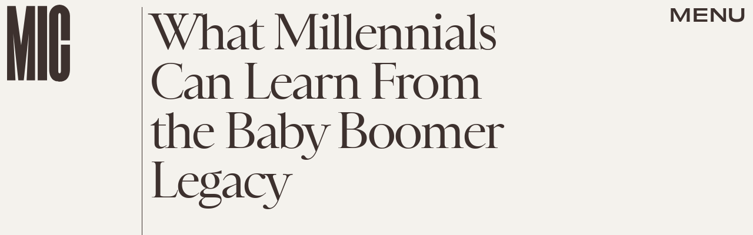

--- FILE ---
content_type: text/html; charset=utf-8
request_url: https://www.google.com/recaptcha/api2/aframe
body_size: 268
content:
<!DOCTYPE HTML><html><head><meta http-equiv="content-type" content="text/html; charset=UTF-8"></head><body><script nonce="TUa0QMC7fCmLPK583FGS1g">/** Anti-fraud and anti-abuse applications only. See google.com/recaptcha */ try{var clients={'sodar':'https://pagead2.googlesyndication.com/pagead/sodar?'};window.addEventListener("message",function(a){try{if(a.source===window.parent){var b=JSON.parse(a.data);var c=clients[b['id']];if(c){var d=document.createElement('img');d.src=c+b['params']+'&rc='+(localStorage.getItem("rc::a")?sessionStorage.getItem("rc::b"):"");window.document.body.appendChild(d);sessionStorage.setItem("rc::e",parseInt(sessionStorage.getItem("rc::e")||0)+1);localStorage.setItem("rc::h",'1769709941246');}}}catch(b){}});window.parent.postMessage("_grecaptcha_ready", "*");}catch(b){}</script></body></html>